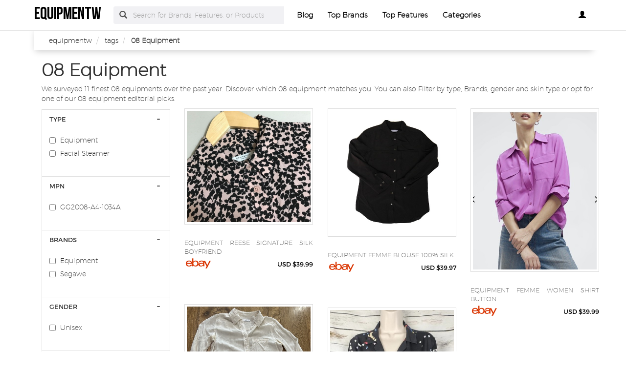

--- FILE ---
content_type: text/html; charset=UTF-8
request_url: https://08.equipmentw.com/
body_size: 13864
content:
<!DOCTYPE html PUBLIC "-//W3C//DTD XHTML+RDFa 1.0//EN" "http://www.w3.org/MarkUp/DTD/xhtml-rdfa-1.dtd">    <html lang="en-US" xml:lang="en-US" xmlns="http://www.w3.org/1999/xhtml">
        <head>
            <title>08 Equipment | equipmentw.com</title>            <meta http-equiv="Content-Type" content="text/html; charset=UTF-8" />
<meta name="description" content="We surveyed 11 finest 2023 08 equipments over the past year. Discover which 08 equipment matches you. Filter by type, Brands, gender and skin type." />
<meta name="keywords" content="08" />
<meta name="p:domain_verify" content="b7eafc98318dfab91292a38837b8e525" />
<meta property="og:site_name" content="equipmentw" />
<meta property="og:title" content="08 Equipment | equipmentw.com" />
<meta property="og:type" content="summary" />
<meta property="og:url" content="https://08.equipmentw.com/" />
<meta property="og:image" content="https://i.ebayimg.com/00/s/MTEwNVgxMjI1/z/8PoAAOSwWLpk6loi/$_57.PNG?set_id=880000500F" />
<meta property="og:description" content="We surveyed 11 finest 2023 08 equipments over the past year. Discover which 08 equipment matches you. Filter by type, Brands, gender and skin type." />
<meta name="twitter:card" content="summary" />
<meta name="twitter:title" content="08 Equipment | equipmentw.com" />
<meta name="twitter:description" content="We surveyed 11 finest 2023 08 equipments over the past year. Discover which 08 equipment matches you. Filter by type, Brands, gender and skin type." />
<meta name="twitter:image" content="https://i.ebayimg.com/00/s/MTEwNVgxMjI1/z/8PoAAOSwWLpk6loi/$_57.PNG?set_id=880000500F" />
<meta name="viewport" content="width=device-width, initial-scale=1.0, maximum-scale=1.0, user-scalable=no" />
<!--[if IE 8]><meta http-equiv="X-UA-Compatible" content="IE=edge" /><![endif]-->
<meta http-equiv="Content-Language" content="en-US" />            <link href="https://08.equipmentw.com/" rel="canonical" />
<link href="https://www.equipmentw.com/css/equipmentw.com.used.css?v=42.1" media="screen" rel="stylesheet" type="text/css" />
<link href="https://www.equipmentw.com/css/equipmentw.com.style.css?v=42.1" media="screen" rel="stylesheet" type="text/css" />                        <noscript>
                <div id="alert-javascript">
                    <span>You must have javascript enabled to use equipmentw.com !</span>
                </div>
            </noscript>
            <script type="text/javascript" src="https://www.equipmentw.com/js/jquery.2.2.3.js"></script>
                                            <!--<script type="text/javascript" src="https://www.equipmentw.com/js/app_angular.js"></script>-->
                    </head>
        <body data-base-path="/">
                        <header>

    <nav class="navbar navbar-default top-navber sticky">

        <div class="container">
            <!-- Brand and toggle get grouped for better mobile display -->
            <div class="navbar-header">
                <button type="button" class="navbar-toggle collapsed" data-toggle="collapse" data-target="#bs-example-navbar-collapse-1" aria-expanded="false">
                    <span class="sr-only">Toggle navigation</span>
                    <span class="icon-bar"></span>
                    <span class="icon-bar"></span>
                    <span class="icon-bar"></span>
                </button>
                <a class="navbar-brand logo" href="https://www.equipmentw.com/" title="equipmentw">
                    <span style="margin: 0;font-size: 35px;line-height: inherit;font-weight: 700;">
                        equipmentw                    </span>
                </a>
            </div>

            <!-- Collect the nav links, forms, and other content for toggling -->
            <div class="collapse navbar-collapse" id="bs-example-navbar-collapse-1">
                <form class="form-horizontal full-search hidden-xs hidden-sm" action="https://www.equipmentw.com/search" onsubmit="return false;">
                    <div class="form-group">
                        <div class="input-group">
                            <span class="input-group-addon btn-search-nav"><span class="glyphicon glyphicon-search search-btn"></span></span>
                            <input type="text" value="" name="search" class="form-control search_terms" placeholder="Search for Brands, Features, or Products">
                            <input type="hidden" id="hidden_search_more_offset" value="0">
                            <input type="hidden" id="hidden_search_more_count" value="20">
                        </div>
                    </div>
                </form>
                <ul class="nav navbar-nav nav-list text-center">
                    
                    <li><a href="https://www.equipmentw.com/blog/">Blog</a></li>

                    <li><a href="https://www.equipmentw.com/brands.html">Top Brands</a></li>

                    <li><a href="https://www.equipmentw.com/tags.html">Top Features</a></li>
                    
                    <li><a href="https://www.equipmentw.com/categories.html">Categories</a></li>
                </ul>
                <ul class="nav navbar-nav navbar-right nav-list nav-list-right text-center">
                    <!--                <li><a href="#">--><!--</a></li>-->
                    <li>
                        <div class="dropdown _equipmentw_comprofile-dropdown">
                            <a class="btn _equipmentw_combtn-myprofile dropdown-toggle" type="button" id="dropdownMenu1" data-toggle="dropdown"
                               aria-haspopup="true" aria-expanded="true">
                                                                    <span class="glyphicon glyphicon-user" aria-hidden="true"></span>
                                                            </a>
                            <ul class="dropdown-menu dropdown-menu-right _equipmentw_comlogin-text" aria-labelledby="dropdownMenu1">
                                                                    <li>
                                        <a rel="nofollow" href="#" class="login" data-target="#login-modal" data-toggle="modal">
                                            <span class="glyphicon glyphicon-log-in" aria-hidden="true"></span> Login                                        </a>
                                    </li>
                                    <li>
                                        <a rel="nofollow" href="#" class="sign-up" data-target="#sign-up-modal" data-toggle="modal">
                                            <span class="glyphicon glyphicon-edit" aria-hidden="true"></span> Sign up                                        </a>
                                    </li>
                                                            </ul>
                        </div>

                    </li>
                </ul>
            </div><!-- /.navbar-collapse -->
            <form class="form-horizontal full-search hidden-lg hidden-md" action="https://www.equipmentw.com/search" onsubmit="return false;">
                <div class="form-group">
                    <div class="input-group">
                        <span class="input-group-addon btn-search-nav"><span class="glyphicon glyphicon-search search-btn"></span></span>
                        <input type="text" value="" name="search" class="form-control search_terms" placeholder="Search for Brands, Features, or Products">
                        <input type="hidden" id="hidden_search_more_offset" value="0">
                        <input type="hidden" id="hidden_search_more_count" value="20">
                    </div>
                </div>
            </form>


        </div>
    </nav>
</header>            <!-- Modal Log in-->
<div class="modal fade" id="login-modal" tabindex="-1" role="dialog" aria-labelledby="login-modal-label">
    <div class="modal-dialog" role="document">
        <div class="modal-content">
            <div class="modal-header">
                <button type="button" class="close" data-dismiss="modal" aria-label="Close"><span aria-hidden="true">&times;</span></button>
                <h4 class="modal-title" id="login-modal-label">LOGIN</h4>
            </div>
            <div class="modal-body">
                <a rel="nofollow" href="#" class="btn-fb">Login with Facebook</a>
            </div>
        </div>
    </div>
</div>
<!-- Modal -->            <!-- Modal Sign up-->
<div class="modal fade" id="sign-up-modal" tabindex="-1" role="dialog" aria-labelledby="sign-up-modal-label">
    <div class="modal-dialog" role="document">
        <div class="modal-content">
            <div class="modal-header">
                <button type="button" class="close" data-dismiss="modal" aria-label="Close"><span aria-hidden="true">&times;</span></button>
                <h4 class="modal-title" id="sign-up-modal-label">SIGN UP</h4>
            </div>
            <div class="modal-body">
                <a rel="nofollow" href="#" class="btn-fb" >Sign up with Facebook</a>
                <button type="button" class="btn btn-default" data-dismiss="modal">CANCEL</button>
            </div>
        </div>
    </div>
</div>
<!-- Modal -->                                        <section >
        <div class="container">
            <div class="container-fluid _equipmentw_combreadcrumb-container">
    <div class="container">
        <div class="row">
            <ol class="breadcrumb" itemscope itemtype="https://schema.org/BreadcrumbList">
                                                        <li itemprop="itemListElement" itemscope itemtype="https://schema.org/ListItem">
                        <meta itemprop="position" content="1" />
                                                    <a href="https://www.equipmentw.com/" itemprop="item">
                                <span itemprop="name">equipmentw</span>
                            </a>
                                            </li>
                                                        <li itemprop="itemListElement" itemscope itemtype="https://schema.org/ListItem">
                        <meta itemprop="position" content="2" />
                                                    <a href="https://www.equipmentw.com/tags.html" itemprop="item">
                                <span itemprop="name">tags</span>
                            </a>
                                            </li>
                                                        <li itemprop="itemListElement" itemscope itemtype="https://schema.org/ListItem">
                        <meta itemprop="position" content="3" />
                                                    <!--                            <span itemprop="item">-->
                            <span itemprop="name">08 Equipment</span>
                            <!--                            </span>-->
                                            </li>
                            </ol>
        </div>
    </div>
</div>            <div class="container">
                                
                
                                    <h1 class="_equipmentw_combig-title">08 Equipment</h1>
    
        <p>
           We surveyed 11 finest 08 equipments over the past year. Discover which 08 equipment matches you. You can also Filter by type, Brands, gender and skin type or opt for one of our 08 equipment editorial picks.        </p>
                    <div class="row boxes-container">
                    <div class="col-xs-12">
    <button class="btn btn-filter-mobile" type="button">
        Show Filters <i class="fa fa-cog filter-icon" aria-hidden="true"></i>
    </button>
</div>

<div class="stamp col-md-3 col-sm-4 col-xs-12">
    <div class="panel-group filter-panel" role="tablist" aria-multiselectable="true">
                                
                                    <div id="selected_filters"></div>
                                                            <div class="panel panel-default panel-box hideable-filter" id="599dcce2998a6b40b1e38e8c6006cb0a">
    <div class="panel-heading" role="tab" id="filter-head-type">
        <h3 class="panel-title filter-title">
            <a rel="nofollow" class="toggle-panel" role="button" href="#filter-list-type">
                TYPE            </a>
        </h3>
    </div>
    <div id="filter-list-type" class="panel-collapse collapse in " role="tabpanel" aria-labelledby="filter-head-type">
        <div class="panel-body">
            <ul class="list-unstyled filter-list" data-name="type">
                                    <li id="599dcce2998a6b40b1e38e8c6006cb0a-d334616758f1c1099a0ae6c443872c8b" class="hideable-filter">
                        <label>
                            <input type="checkbox" data-url-id="d41d8cd98f00b204e9800998ecf8427e"
                                   value="Equipment">
                            <h4>
                                                                    Equipment                                                            </h4>
                        </label>
                    </li>
                                    <li id="599dcce2998a6b40b1e38e8c6006cb0a-ae474b3a3b0e11fa2dc088a03296b7a5" class="hideable-filter">
                        <label>
                            <input type="checkbox" data-url-id="d41d8cd98f00b204e9800998ecf8427e"
                                   value="Facial Steamer">
                            <h4>
                                                                    Facial Steamer                                                            </h4>
                        </label>
                    </li>
                            </ul>
        </div>
    </div>
</div>                    <div class="panel panel-default panel-box hideable-filter" id="b0467247b81665dbd022cea14e3d553e">
    <div class="panel-heading" role="tab" id="filter-head-mpn">
        <h3 class="panel-title filter-title">
            <a rel="nofollow" class="toggle-panel" role="button" href="#filter-list-mpn">
                MPN            </a>
        </h3>
    </div>
    <div id="filter-list-mpn" class="panel-collapse collapse in " role="tabpanel" aria-labelledby="filter-head-mpn">
        <div class="panel-body">
            <ul class="list-unstyled filter-list" data-name="mpn">
                                    <li id="b0467247b81665dbd022cea14e3d553e-9ae413a48a48ef356c9fc9a52882c279" class="hideable-filter">
                        <label>
                            <input type="checkbox" data-url-id="d41d8cd98f00b204e9800998ecf8427e"
                                   value="GG2008-A4-1034A">
                            <h4>
                                                                    GG2008-A4-1034A                                                            </h4>
                        </label>
                    </li>
                            </ul>
        </div>
    </div>
</div>                    <div class="panel panel-default panel-box hideable-filter" id="Brands">
    <div class="panel-heading" role="tab" id="filter-head-Brands">
        <h3 class="panel-title filter-title">
            <a rel="nofollow" class="toggle-panel" role="button" href="#filter-list-Brands">
                BRANDS            </a>
        </h3>
    </div>
    <div id="filter-list-Brands" class="panel-collapse collapse in " role="tabpanel" aria-labelledby="filter-head-Brands">
        <div class="panel-body">
            <ul class="list-unstyled filter-list" data-name="Brands">
                                    <li id="Brands-d334616758f1c1099a0ae6c443872c8b" class="hideable-filter">
                        <label>
                            <input type="checkbox" data-url-id="d41d8cd98f00b204e9800998ecf8427e"
                                   value="Equipment">
                            <h4>
                                                                    Equipment                                                            </h4>
                        </label>
                    </li>
                                    <li id="Brands-5bd041f4ec7a9b7b8099dd46385e92e3" class="hideable-filter">
                        <label>
                            <input type="checkbox" data-url-id="d41d8cd98f00b204e9800998ecf8427e"
                                   value="Segawe">
                            <h4>
                                                                    Segawe                                                            </h4>
                        </label>
                    </li>
                            </ul>
        </div>
    </div>
</div>                    <div class="panel panel-default panel-box hideable-filter" id="cc90f1913b83d255b95be0e0fea6d576">
    <div class="panel-heading" role="tab" id="filter-head-gender">
        <h3 class="panel-title filter-title">
            <a rel="nofollow" class="toggle-panel" role="button" href="#filter-list-gender">
                GENDER            </a>
        </h3>
    </div>
    <div id="filter-list-gender" class="panel-collapse collapse in " role="tabpanel" aria-labelledby="filter-head-gender">
        <div class="panel-body">
            <ul class="list-unstyled filter-list" data-name="gender">
                                    <li id="cc90f1913b83d255b95be0e0fea6d576-63238b15fb3394aefcbbf12f53087f8e" class="hideable-filter">
                        <label>
                            <input type="checkbox" data-url-id="d41d8cd98f00b204e9800998ecf8427e"
                                   value="Unisex">
                            <h4>
                                                                    Unisex                                                            </h4>
                        </label>
                    </li>
                            </ul>
        </div>
    </div>
</div>                    <div class="panel panel-default panel-box hideable-filter" id="ba18ab735be4e6769ae5c83aad2a6d00">
    <div class="panel-heading" role="tab" id="filter-head-feature-keywords">
        <h3 class="panel-title filter-title">
            <a rel="nofollow" class="toggle-panel" role="button" href="#filter-list-feature-keywords">
                FEATURE FEATURES            </a>
        </h3>
    </div>
    <div id="filter-list-feature-keywords" class="panel-collapse collapse in " role="tabpanel" aria-labelledby="filter-head-feature-keywords">
        <div class="panel-body">
            <ul class="list-unstyled filter-list" data-name="feature keywords">
                                    <li id="ba18ab735be4e6769ae5c83aad2a6d00-0253c4a012e0d32bc73b0ad2a2832762" class="hideable-filter">
                        <label>
                            <input type="checkbox" data-url-id="d41d8cd98f00b204e9800998ecf8427e"
                                   value="Salon">
                            <h4>
                                                                    Salon                                                            </h4>
                        </label>
                    </li>
                                    <li id="ba18ab735be4e6769ae5c83aad2a6d00-37c24a3158dc6f1aab7f6398e8cf5f70" class="hideable-filter">
                        <label>
                            <input type="checkbox" data-url-id="d41d8cd98f00b204e9800998ecf8427e"
                                   value="Skin">
                            <h4>
                                                                    Skin                                                            </h4>
                        </label>
                    </li>
                            </ul>
        </div>
    </div>
</div>                    <div class="panel panel-default panel-box hideable-filter" id="d4eb032dd82da92d7ee2e1d708dd729c">
    <div class="panel-heading" role="tab" id="filter-head-skin-type">
        <h3 class="panel-title filter-title">
            <a rel="nofollow" class="toggle-panel" role="button" href="#filter-list-skin-type">
                SKIN TYPE            </a>
        </h3>
    </div>
    <div id="filter-list-skin-type" class="panel-collapse collapse in " role="tabpanel" aria-labelledby="filter-head-skin-type">
        <div class="panel-body">
            <ul class="list-unstyled filter-list" data-name="skin type">
                                    <li id="d4eb032dd82da92d7ee2e1d708dd729c-ba43997c081b9ebb64c8fddc461b60c7" class="hideable-filter">
                        <label>
                            <input type="checkbox" data-url-id="d41d8cd98f00b204e9800998ecf8427e"
                                   value="All Skin Types">
                            <h4>
                                                                    All Skin Types                                                            </h4>
                        </label>
                    </li>
                            </ul>
        </div>
    </div>
</div>                    <div class="panel panel-default panel-box hideable-filter" id="c4ef352f74e502ef5e7bc98e6f4e493d">
    <div class="panel-heading" role="tab" id="filter-head-category">
        <h3 class="panel-title filter-title">
            <a rel="nofollow" class="toggle-panel" role="button" href="#filter-list-category">
                CATEGORY            </a>
        </h3>
    </div>
    <div id="filter-list-category" class="panel-collapse collapse in " role="tabpanel" aria-labelledby="filter-head-category">
        <div class="panel-body">
            <ul class="list-unstyled filter-list" data-name="category">
                                    <li id="c4ef352f74e502ef5e7bc98e6f4e493d-b8c6911c8f6f7a23e342c44b99f6bf0c" class="hideable-filter">
                        <label>
                            <input type="checkbox" data-url-id="d41d8cd98f00b204e9800998ecf8427e"
                                   value="Skin Care">
                            <h4>
                                                                    Skin Care                                                            </h4>
                        </label>
                    </li>
                            </ul>
        </div>
    </div>
</div>                                        <div class="panel panel-default panel-box hideable-filter" id="f7a3d8fc772892980dd2c73796a70113">
    <div class="panel-heading" role="tab" id="filter-head-Prime-Wardrobe">
        <h3 class="panel-title filter-title">
            <a rel="nofollow" class="toggle-panel" role="button" href="#filter-list-Prime-Wardrobe">
                PRIME WARDROBE            </a>
        </h3>
    </div>
    <div id="filter-list-Prime-Wardrobe" class="panel-collapse collapse in " role="tabpanel" aria-labelledby="filter-head-Prime-Wardrobe">
        <div class="panel-body">
            <ul class="list-unstyled filter-list" data-name="Prime Wardrobe">
                                    <li id="f7a3d8fc772892980dd2c73796a70113-d41d8cd98f00b204e9800998ecf8427e" class="hideable-filter">
                        <label>
                            <input type="checkbox" data-url-id="d41d8cd98f00b204e9800998ecf8427e"
                                   value="
                                ">
                            <h4>
                                                                    
                                                                                            </h4>
                        </label>
                    </li>
                            </ul>
        </div>
    </div>
</div>                                        <div class="home_content_side a">
            <strong>equipmentw.com</strong> 
            helps you save money on 
            equipments 
            through price            comparison, coupons, reviews.
            <!--            <p class="fob">From our blog:</p>
            <ul class="bloglist">
            //                        <li>
                            - <a href="//" ></a>
                        </li>
                        //            </ul>    -->
        </div>
    </div>
    </div><!--end of filter div-->
<style>
	.fob{
		margin-top: 11px;
		margin-bottom: 0;
		font-weight:bold;
	}
    .bloglist{
        padding-left: 0px;margin-top: 0px;
    }
    .bloglist li{
        text-overflow: ellipsis;overflow: hidden;white-space: nowrap;
    }
    
</style>                                                                                                                                                                                                        <div class="product-box col-md-3 col-sm-4 col-xs-12" data-id="115899627804"  data-l="https://shop.pricetronic.com/products/equipment-reese-signature-silk-boyfriend-style-blouse-long-115899627804?d=2-pm1ypKIcpT1yoaDzpw0jBPMvCHIkqJyjoJIhqPM0CHIkqJyjoJIhqPgFMJImMFgGnJqhLKE1pzHeH2yfnlgPo3yzpzyyozDeH3E5oTHeDzkiqKAyX0kiozpeH2kyMKMyX1AbnKW0X1AcrzHeGD%3D%3D" data-t="_self">

            <a class="product-url"           href="https://www.equipmentw.com/products/equipment-reese-signature-silk-boyfriend-style-blouse.html" title="Equipment Reese Signature Silk Boyfriend Style Blouse Long Sleeve Shirt Size M" data-add-product-id="true">        <div class="thumbnail">
                <img class="product-image" src="https://i.ebayimg.com/00/s/MTEwNVgxMjI1/z/8PoAAOSwWLpk6loi/$_57.PNG?set_id=880000500F" alt="Reese Signature Silk Boyfriend Style Blouse Long Sleeve Shir" title="Reese Signature Silk"   />
    </div>
            </a>
    
    <div class="container _equipmentw_comsocial-interaction">
        <div class="row">
            <div class="col-sm-12 _equipmentw_comcentered-rat-like-box">
                <div class="rating-box" data-value="0"></div>
                <span class="_equipmentw_comrating-number">
                    (<span>1</span>)</span>
                <span class="like-heart fa fa-star-o fa-lg"></span>
            </div>
        </div>
    </div>

    <div class="caption">
                    <a class="product-url" href="https://www.equipmentw.com/products/equipment-reese-signature-silk-boyfriend-style-blouse.html"
             data-add-product-id="true">                <h3 class="product-titlea" title="Equipment">            Equipment Reese Signature Silk Boyfriend        </h3>
                    </a>
        
        <h4 class="_equipmentw_combrand-name pull-left" style="margin-top: 0px;"><img src="/img/sellers/ebay.png" height="30" alt="eBay"></h4>
        <h4 class="_equipmentw_comprice-number pull-right"
        >
                            <span>USD $39.99</span>
                    </h4>
        <div class="clearfix"></div>
    </div>
</div>
<style>
    h3.product-titlea {
        font-size: 13px;
        text-align: justify;
        text-transform: uppercase;
        margin-bottom: 0;
        line-height: 18px;
    }
</style>                                                                                                                                                                                                <div class="product-box col-md-3 col-sm-4 col-xs-12" data-id="126060105377"  data-l="https://shop.pricetronic.com/products/equipment-femme-blouse-100-silk-womens-sp-long-126060105377?d=2-pm1ypKIcpT1yoaDzpw0jBPMvCHIkqJyjoJIhqPM0CHIkqJyjoJIhqPgTMJ1gMFgPoT91p2HeZGNjWGV1X1AcoTfeI29gMJ4yZwqmX1ZyZxMDX0kiozpeH2kyMKMyX0Wfo3ImMFgPoTSwnj%3D%3D" data-t="_self">

            <a class="product-url"           href="https://www.equipmentw.com/products/equipment-femme-blouse-100-silk-womens-sp.html" title="Equipment Femme Blouse 100% Silk Women's S/P Long Sleeve Blouse Black" data-add-product-id="true">        <div class="thumbnail">
                <img class="product-image" src="https://i.ebayimg.com/00/s/MTYwMFgxNjAw/z/80wAAOSwX1Rk4qRT/$_12.JPG?set_id=880000500F" alt="Femme Blouse 100% Silk Women's S/p Long Sleeve Blouse Black" title="Femme Blouse 100%"   />
    </div>
            </a>
    
    <div class="container _equipmentw_comsocial-interaction">
        <div class="row">
            <div class="col-sm-12 _equipmentw_comcentered-rat-like-box">
                <div class="rating-box" data-value="0"></div>
                <span class="_equipmentw_comrating-number">
                    (<span>1</span>)</span>
                <span class="like-heart fa fa-star-o fa-lg"></span>
            </div>
        </div>
    </div>

    <div class="caption">
                    <a class="product-url" href="https://www.equipmentw.com/products/equipment-femme-blouse-100-silk-womens-sp.html"
             data-add-product-id="true">                <h3 class="product-titlea" title="Equipment">            Equipment Femme Blouse 100% Silk        </h3>
                    </a>
        
        <h4 class="_equipmentw_combrand-name pull-left" style="margin-top: 0px;"><img src="/img/sellers/ebay.png" height="30" alt="eBay"></h4>
        <h4 class="_equipmentw_comprice-number pull-right"
        >
                            <span>USD $39.97</span>
                    </h4>
        <div class="clearfix"></div>
    </div>
</div>
<style>
    h3.product-titlea {
        font-size: 13px;
        text-align: justify;
        text-transform: uppercase;
        margin-bottom: 0;
        line-height: 18px;
    }
</style>                                                                                                                                                                                                                                                            <div class="product-box col-md-3 col-sm-4 col-xs-12" data-id="225739829827"  data-l="https://shop.pricetronic.com/products/equipment-femme-women-shirt-button-down-100--225739829827?d=2-pm1ypKIcpT1yoaDzpw0jBPMvCHIkqJyjoJIhqPM0CHIkqJyjoJIhqPgTMJ1gMFgKo21yovgGnTylqPgPqKE0o24eET93ovfkZQNeWGV1X1AcoTfeGJSaMJ50LFgGnKcyX00%3D" data-t="_self">

            <a class="product-url"           href="https://www.equipmentw.com/products/equipment-femme-women-shirt-button-down-100.html" title="Equipment Femme Women Shirt Button Down 100 % Silk Magenta Size M" data-add-product-id="true">        <div class="thumbnail">
                <img class="product-image" src="https://i.ebayimg.com/00/s/ODU0WDY2Mg==/z/HuQAAOSwThxk5SaK/$_12.JPG?set_id=880000500F" alt="Femme Women Shirt Button Down 100 % Silk Magenta Size M" title="Femme Women Shirt"   />
    </div>
            </a>
    
    <div class="container _equipmentw_comsocial-interaction">
        <div class="row">
            <div class="col-sm-12 _equipmentw_comcentered-rat-like-box">
                <div class="rating-box" data-value="0"></div>
                <span class="_equipmentw_comrating-number">
                    (<span>1</span>)</span>
                <span class="like-heart fa fa-star-o fa-lg"></span>
            </div>
        </div>
    </div>

    <div class="caption">
                    <a class="product-url" href="https://www.equipmentw.com/products/equipment-femme-women-shirt-button-down-100.html"
             data-add-product-id="true">                <h3 class="product-titlea" title="Equipment">            Equipment Femme Women Shirt Button        </h3>
                    </a>
        
        <h4 class="_equipmentw_combrand-name pull-left" style="margin-top: 0px;"><img src="/img/sellers/ebay.png" height="30" alt="eBay"></h4>
        <h4 class="_equipmentw_comprice-number pull-right"
        >
                            <span>USD $39.99</span>
                    </h4>
        <div class="clearfix"></div>
    </div>
</div>
<style>
    h3.product-titlea {
        font-size: 13px;
        text-align: justify;
        text-transform: uppercase;
        margin-bottom: 0;
        line-height: 18px;
    }
</style>                                                                                                                                                                                                <div class="product-box col-md-3 col-sm-4 col-xs-12" data-id="235149337529"  data-l="https://shop.pricetronic.com/products/equipment-femme-100-silk-button-up-shirt-cream-235149337529?d=2-pm1ypKIcpT1yoaDzpw0jBPMvCHMyoJ1yWaD9EKS1nKOgMJ50X0MyoJ1yXmRjZPHlAFgGnJkeX0W1qUEiovgIpPgGnTylqPHlDlgQpzIuoFHlDlgGnKcyX1uG" data-t="_self">

            <a class="product-url"           href="https://www.equipmentw.com/products/equipment-femme-100-silk-button-up-shirt.html" title="Equipment Femme 100% Silk Button Up Shirt, Cream, Size XS" data-add-product-id="true">        <div class="thumbnail">
                <img class="product-image" src="https://i.ebayimg.com/00/s/MTYwMFgxNjAw/z/4YUAAOSwAwRk5Kfp/$_12.JPG?set_id=880000500F" alt="Femme 100% Silk Button Up Shirt, Cream, Size Xs" title="Femme 100% Silk"   />
    </div>
            </a>
    
    <div class="container _equipmentw_comsocial-interaction">
        <div class="row">
            <div class="col-sm-12 _equipmentw_comcentered-rat-like-box">
                <div class="rating-box" data-value="0"></div>
                <span class="_equipmentw_comrating-number">
                    (<span>1</span>)</span>
                <span class="like-heart fa fa-star-o fa-lg"></span>
            </div>
        </div>
    </div>

    <div class="caption">
                    <a class="product-url" href="https://www.equipmentw.com/products/equipment-femme-100-silk-button-up-shirt.html"
             data-add-product-id="true">                <h3 class="product-titlea" title="Equipment">            Equipment Femme 100% Silk Button        </h3>
                    </a>
        
        <h4 class="_equipmentw_combrand-name pull-left" style="margin-top: 0px;"><img src="/img/sellers/ebay.png" height="30" alt="eBay"></h4>
        <h4 class="_equipmentw_comprice-number pull-right"
        >
                            <span>USD $9.99</span>
                    </h4>
        <div class="clearfix"></div>
    </div>
</div>
<style>
    h3.product-titlea {
        font-size: 13px;
        text-align: justify;
        text-transform: uppercase;
        margin-bottom: 0;
        line-height: 18px;
    }
</style>                                                                                                                                                                                                <div class="product-box col-md-3 col-sm-4 col-xs-12" data-id="285448188473"  data-l="https://shop.pricetronic.com/products/equipment-femme-blouse-top-l-heart-print-button-285448188473?d=2-pm1ypKIcpT1yoaDzpw0jBPMvCHIkqJyjoJIhqPM0CHIkqJyjoJIhqPgTMJ1gMFgPoT91p2HeIT9jX0jeFTIupaDeHUWcoaDeDaI0qT9hX0Mlo250X0WfLJAe" data-t="_self">

            <a class="product-url"           href="https://www.equipmentw.com/products/equipment-femme-blouse-top-l-heart-print.html" title="Equipment Femme Blouse Top L Heart Print Button Front Black" data-add-product-id="true">        <div class="thumbnail">
                <img class="product-image" src="https://i.ebayimg.com/00/s/MTU3M1gxMDc0/z/cJUAAOSwIW1k6obT/$_12.JPG?set_id=880000500F" alt="Femme Blouse Top L Heart Print Button Front Black" title="Femme Blouse Top"   />
    </div>
            </a>
    
    <div class="container _equipmentw_comsocial-interaction">
        <div class="row">
            <div class="col-sm-12 _equipmentw_comcentered-rat-like-box">
                <div class="rating-box" data-value="0"></div>
                <span class="_equipmentw_comrating-number">
                    (<span>1</span>)</span>
                <span class="like-heart fa fa-star-o fa-lg"></span>
            </div>
        </div>
    </div>

    <div class="caption">
                    <a class="product-url" href="https://www.equipmentw.com/products/equipment-femme-blouse-top-l-heart-print.html"
             data-add-product-id="true">                <h3 class="product-titlea" title="Equipment">            Equipment Femme Blouse Top L        </h3>
                    </a>
        
        <h4 class="_equipmentw_combrand-name pull-left" style="margin-top: 0px;"><img src="/img/sellers/ebay.png" height="30" alt="eBay"></h4>
        <h4 class="_equipmentw_comprice-number pull-right"
        >
                            <span>USD $39.99</span>
                    </h4>
        <div class="clearfix"></div>
    </div>
</div>
<style>
    h3.product-titlea {
        font-size: 13px;
        text-align: justify;
        text-transform: uppercase;
        margin-bottom: 0;
        line-height: 18px;
    }
</style>                                                                                                                                                                                                <div class="product-box col-md-3 col-sm-4 col-xs-12" data-id="325778862187"  data-l="https://shop.pricetronic.com/products/equipment-femme-designer-100-silk-button-up-blouse-325778862187?d=2-pm1ypKIcpT1yoaDzpw0jBPMvCHIkqJyjoJIhqPM0CHIEIHyDGHIBIPgTMJ1gMFgRMKAcM25ypvfkZQNyZwHeH2yfnlgPqKE0o24eIKNeDzkiqKAyX1EipPgGnTylqPgKo21yovHlA3ZeHlgDqKWjoTH%3D" data-t="_self">

            <a class="product-url"           href="https://www.equipmentw.com/products/equipment-femme-designer-100-silk-button-up.html" title="EQUIPMENT Femme Designer 100% Silk Button Up Blouse Top Shirt Women's S Purple" data-add-product-id="true">        <div class="thumbnail">
                <img class="product-image" src="https://i.ebayimg.com/00/s/MTM2MFgxMDI0/z/TdMAAOSw-RBk3rot/$_12.PNG?set_id=880000500F" alt="Femme Designer 100% Silk Button Up Blouse Top Shirt Women's " title="Femme Designer 100%"   />
    </div>
            </a>
    
    <div class="container _equipmentw_comsocial-interaction">
        <div class="row">
            <div class="col-sm-12 _equipmentw_comcentered-rat-like-box">
                <div class="rating-box" data-value="0"></div>
                <span class="_equipmentw_comrating-number">
                    (<span>1</span>)</span>
                <span class="like-heart fa fa-star-o fa-lg"></span>
            </div>
        </div>
    </div>

    <div class="caption">
                    <a class="product-url" href="https://www.equipmentw.com/products/equipment-femme-designer-100-silk-button-up.html"
             data-add-product-id="true">                <h3 class="product-titlea" title="Equipment">            EQUIPMENT Femme Designer 100% Silk        </h3>
                    </a>
        
        <h4 class="_equipmentw_combrand-name pull-left" style="margin-top: 0px;"><img src="/img/sellers/ebay.png" height="30" alt="eBay"></h4>
        <h4 class="_equipmentw_comprice-number pull-right"
        >
                            <span>USD $35.00</span>
                    </h4>
        <div class="clearfix"></div>
    </div>
</div>
<style>
    h3.product-titlea {
        font-size: 13px;
        text-align: justify;
        text-transform: uppercase;
        margin-bottom: 0;
        line-height: 18px;
    }
</style>                                                                                                                                                                                                <div class="product-box col-md-3 col-sm-4 col-xs-12" data-id="325783792804"  data-l="https://shop.pricetronic.com/products/equipment-femme-light-blue-100-silk-essential-blouse-325783792804?d=2-pm1ypKIcpT1yoaDzpw0jBPMvCHIkqJyjoJIhqPM0CHIkqJyjoJIhqPgTMJ1gMFgZnJqbqPgPoUIyXmRjZPHlAFgGnJkeX0Imp2IhqTyuoPgPoT91p2HeGT9hMlgGoTIyqzHeH2y6MFgZLKWaMD%3D%3D" data-t="_self">

            <a class="product-url"           href="https://www.equipmentw.com/products/equipment-femme-light-blue-100-silk-essential.html" title="Equipment Femme Light Blue 100% Silk Essential Blouse Long Sleeve Size Large" data-add-product-id="true">        <div class="thumbnail">
                <img class="product-image" src="https://i.ebayimg.com/00/s/MTE2N1g4MDQ=/z/-QEAAOSwWqVk5LTj/$_57.PNG?set_id=880000500F" alt="Femme Light Blue 100% Silk Essential Blouse Long Sleeve Size" title="Femme Light Blue"   />
    </div>
            </a>
    
    <div class="container _equipmentw_comsocial-interaction">
        <div class="row">
            <div class="col-sm-12 _equipmentw_comcentered-rat-like-box">
                <div class="rating-box" data-value="0"></div>
                <span class="_equipmentw_comrating-number">
                    (<span>1</span>)</span>
                <span class="like-heart fa fa-star-o fa-lg"></span>
            </div>
        </div>
    </div>

    <div class="caption">
                    <a class="product-url" href="https://www.equipmentw.com/products/equipment-femme-light-blue-100-silk-essential.html"
             data-add-product-id="true">                <h3 class="product-titlea" title="Equipment">            Equipment Femme Light Blue 100%        </h3>
                    </a>
        
        <h4 class="_equipmentw_combrand-name pull-left" style="margin-top: 0px;"><img src="/img/sellers/ebay.png" height="30" alt="eBay"></h4>
        <h4 class="_equipmentw_comprice-number pull-right"
        >
                            <span>USD $49.50</span>
                    </h4>
        <div class="clearfix"></div>
    </div>
</div>
<style>
    h3.product-titlea {
        font-size: 13px;
        text-align: justify;
        text-transform: uppercase;
        margin-bottom: 0;
        line-height: 18px;
    }
</style>                                                                                                                                                                                                <div class="product-box col-md-3 col-sm-4 col-xs-12" data-id="364321388435"  data-l="https://shop.pricetronic.com/products/equipment-womens-classic-fit-signature-silk-buttondown-top-364321388435?d=2-pm1ypKIcpT1yoaDzpw0jBPMvCHIkqJyjoJIhqPM0CHIkqJyjoJIhqPgKo21yovHlA3ZeD2kup3AcLlgTnKDeH2yaozS0qKWyX1AcoTfeDaI0qT9hYHEiq24eIT9j" data-t="_self">

            <a class="product-url"           href="https://www.equipmentw.com/products/equipment-womens-classic-fit-signature-silk-button-down.html" title="Equipment Women's Classic Fit Signature Silk Button-Down Top" data-add-product-id="true">        <div class="thumbnail">
                <img class="product-image" src="https://i.ebayimg.com/00/s/MTUxMlgxNTEy/z/cRYAAOSwRzBk2nLd/$_1.JPG?set_id=880000500F" alt="Women's Classic Fit Signature Silk Button-down Top" title="Women's Classic Fit"   />
    </div>
            </a>
    
    <div class="container _equipmentw_comsocial-interaction">
        <div class="row">
            <div class="col-sm-12 _equipmentw_comcentered-rat-like-box">
                <div class="rating-box" data-value="0"></div>
                <span class="_equipmentw_comrating-number">
                    (<span>1</span>)</span>
                <span class="like-heart fa fa-star-o fa-lg"></span>
            </div>
        </div>
    </div>

    <div class="caption">
                    <a class="product-url" href="https://www.equipmentw.com/products/equipment-womens-classic-fit-signature-silk-button-down.html"
             data-add-product-id="true">                <h3 class="product-titlea" title="Equipment">            Equipment Women's Classic Fit Signature        </h3>
                    </a>
        
        <h4 class="_equipmentw_combrand-name pull-left" style="margin-top: 0px;"><img src="/img/sellers/ebay.png" height="30" alt="eBay"></h4>
        <h4 class="_equipmentw_comprice-number pull-right"
        >
                            <span>USD $35.93</span>
                    </h4>
        <div class="clearfix"></div>
    </div>
</div>
<style>
    h3.product-titlea {
        font-size: 13px;
        text-align: justify;
        text-transform: uppercase;
        margin-bottom: 0;
        line-height: 18px;
    }
</style>                                                                                                                                                                                                <div class="product-box col-md-3 col-sm-4 col-xs-12" data-id="386023796432"  data-l="https://shop.pricetronic.com/products/equipment-femme-womens-silk-button-down-blouse-black-386023796432?d=2-pm1ypKIcpT1yoaDzpw0jBPMvCHIkqJyjoJIhqPgTMJ1gMFM0CHIkqJyjoJIhqPgTMJ1gMFgKo21yoaZeH2yfnlgPqKE0o24eET93ovgPoT91p2HeDzkuL2feH2y6MFgZLKWaMD%3D%3D" data-t="_self">

            <a class="product-url"           href="https://www.equipmentw.com/products/equipment-femme-womens-silk-button-down-blouse.html" title="Equipment Femme Womens Silk Button Down Blouse Black Size Large" data-add-product-id="true">        <div class="thumbnail">
                <img class="product-image" src="https://i.ebayimg.com/00/s/MTI1OVg4Mzk=/z/X4wAAOSwYBVk5f2b/$_1.JPG?set_id=880000500F" alt="Femme Womens Silk Button Down Blouse Black Size Large" title="Femme Womens Silk"   />
    </div>
            </a>
    
    <div class="container _equipmentw_comsocial-interaction">
        <div class="row">
            <div class="col-sm-12 _equipmentw_comcentered-rat-like-box">
                <div class="rating-box" data-value="0"></div>
                <span class="_equipmentw_comrating-number">
                    (<span>1</span>)</span>
                <span class="like-heart fa fa-star-o fa-lg"></span>
            </div>
        </div>
    </div>

    <div class="caption">
                    <a class="product-url" href="https://www.equipmentw.com/products/equipment-femme-womens-silk-button-down-blouse.html"
             data-add-product-id="true">                <h3 class="product-titlea" title="Equipment">            Equipment Femme Womens Silk Button        </h3>
                    </a>
        
        <h4 class="_equipmentw_combrand-name pull-left" style="margin-top: 0px;"><img src="/img/sellers/ebay.png" height="30" alt="eBay"></h4>
        <h4 class="_equipmentw_comprice-number pull-right"
        >
                            <span>USD $51.59</span>
                    </h4>
        <div class="clearfix"></div>
    </div>
</div>
<style>
    h3.product-titlea {
        font-size: 13px;
        text-align: justify;
        text-transform: uppercase;
        margin-bottom: 0;
        line-height: 18px;
    }
</style>                                                                                                                                                                                                <div class="product-box col-md-3 col-sm-4 col-xs-12" data-id="404346263805"  data-l="https://shop.pricetronic.com/products/equipment-butterfly-print-silk-shirt-404346263805?d=2-pm1ypKIcpT1yoaDzpw0jBPMvCJIkqJyjoJIhqPgzMJ1gMFM0CHIkqJyjoJIhqPgPqKE0MKWzoUxeHUWcoaDeH2yfnlgGnTylqN%3D%3D" data-t="_self">

            <a class="product-url"           href="https://www.equipmentw.com/products/equipment-butterfly-print-silk-shirt.html" title="Equipment Butterfly Print Silk Shirt" data-add-product-id="true">        <div class="thumbnail">
                <img class="product-image" src="https://i.ebayimg.com/00/s/MTYwMFgxMjAw/z/-Q0AAOSwIZBkiLpw/$_12.JPG?set_id=880000500F" alt="Butterfly Print Silk Shirt" title="Butterfly Print Silk"   />
    </div>
            </a>
    
    <div class="container _equipmentw_comsocial-interaction">
        <div class="row">
            <div class="col-sm-12 _equipmentw_comcentered-rat-like-box">
                <div class="rating-box" data-value="0"></div>
                <span class="_equipmentw_comrating-number">
                    (<span>1</span>)</span>
                <span class="like-heart fa fa-star-o fa-lg"></span>
            </div>
        </div>
    </div>

    <div class="caption">
                    <a class="product-url" href="https://www.equipmentw.com/products/equipment-butterfly-print-silk-shirt.html"
             data-add-product-id="true">                <h3 class="product-titlea" title="Equipment">            Equipment Butterfly Print Silk Shirt        </h3>
                    </a>
        
        <h4 class="_equipmentw_combrand-name pull-left" style="margin-top: 0px;"><img src="/img/sellers/ebay.png" height="30" alt="eBay"></h4>
        <h4 class="_equipmentw_comprice-number pull-right"
        >
                            <span>USD $40.00</span>
                    </h4>
        <div class="clearfix"></div>
    </div>
</div>
<style>
    h3.product-titlea {
        font-size: 13px;
        text-align: justify;
        text-transform: uppercase;
        margin-bottom: 0;
        line-height: 18px;
    }
</style>                                                                                                                                                                                                <div class="product-box col-md-3 col-sm-4 col-xs-12" data-id="1005005372281177"  data-l="https://shop.pricetronic.com/products/arm-wrestling-training-belt-table-pulley-system-adjustable?d=2-pm1ypKIcpT1yoaDzpw0jBPMvCFM0CHSloFgKpzImqTkcozpeIUWunJ5cozpeDzIfqPgHLJWfMFgDqJkfMKxeH3ymqTIgX0SxnaImqTSvoTHeE3ygX0AuLzkyX0McozqypvgTo3WyLKWgX0I4MKWwnKAypvgVo21yX0McqT5yp3ZeEKS1nKOgMJ50" data-t="_self">

            <a class="product-url"           href="https://www.equipmentw.com/products/arm-wrestling-training-belt-table-pulley-system.html?s=267" title="Arm Wrestling Training Belt Table Pulley System Adjustable Gym Cable Finger Forearm Exerciser Home Fitness Equipment" data-add-product-id="true">        <div class="thumbnail">
                <img class="product-image" src="https://ae04.alicdn.com/kf/S391f1a039b0f4f3481356f0749601addP.jpg" alt="Arm Wrestling Training Belt Table Pulley System Adjustable G" title="Arm Wrestling Training Belt Table Pulley System Adjustable Gym Cable Finger Forearm Exerciser Home Fitness Equipment"   />
    </div>
            </a>
    
    <div class="container _equipmentw_comsocial-interaction">
        <div class="row">
            <div class="col-sm-12 _equipmentw_comcentered-rat-like-box">
                <div class="rating-box" data-value="0"></div>
                <span class="_equipmentw_comrating-number">
                    (<span>1</span>)</span>
                <span class="like-heart fa fa-star-o fa-lg"></span>
            </div>
        </div>
    </div>

    <div class="caption">
                    <a class="product-url" href="https://www.equipmentw.com/products/arm-wrestling-training-belt-table-pulley-system.html?s=267"
             data-add-product-id="true">                <h3 class="product-titlea" title="Arm Wrestling Training Belt Table Pulley System Adjustable Gym Cable Finger Forearm Exerciser Home Fitness Equipment">            Arm Wrestling Training Belt Table        </h3>
                    </a>
        
        <h4 class="_equipmentw_combrand-name pull-left" style="margin-top: 0px;"><img src="/img/sellers/ebay.png" height="30" alt="eBay"></h4>
        <h4 class="_equipmentw_comprice-number pull-right"
        >
                            <span>USD $18.86</span>
                    </h4>
        <div class="clearfix"></div>
    </div>
</div>
<style>
    h3.product-titlea {
        font-size: 13px;
        text-align: justify;
        text-transform: uppercase;
        margin-bottom: 0;
        line-height: 18px;
    }
</style>                                                                                                                                                                                                <div class="product-box col-md-3 col-sm-4 col-xs-12" data-id="1005004149219831"  data-l="https://shop.pricetronic.com/products/1-pair-high-quality-forearm-fulcrum-fin-corrective?d=[base64]" data-t="_self">

            <a class="product-url"           href="https://www.equipmentw.com/products/1-pair-high-quality-forearm-fulcrum-fin.html?s=267" title="1 Pair High Quality Forearm Fulcrum Fin Corrective Freestyle Arm 8 Word Teaching High Elbow Swim Webbed Glove Swimming Equipment" data-add-product-id="true">        <div class="thumbnail">
                <img class="product-image" src="https://ae04.alicdn.com/kf/Sefcca7686e554f0ebc61472570e266c7m.jpg" alt="1 Pair High Quality Forearm Fulcrum Fin Corrective Freestyle" title="1 Pair High Quality Forearm Fulcrum Fin Corrective Freestyle Arm 8 Word Teaching High Elbow Swim Webbed Glove Swimming Equipment"   />
    </div>
            </a>
    
    <div class="container _equipmentw_comsocial-interaction">
        <div class="row">
            <div class="col-sm-12 _equipmentw_comcentered-rat-like-box">
                <div class="rating-box" data-value="0"></div>
                <span class="_equipmentw_comrating-number">
                    (<span>1</span>)</span>
                <span class="like-heart fa fa-star-o fa-lg"></span>
            </div>
        </div>
    </div>

    <div class="caption">
                    <a class="product-url" href="https://www.equipmentw.com/products/1-pair-high-quality-forearm-fulcrum-fin.html?s=267"
             data-add-product-id="true">                <h3 class="product-titlea" title="1 Pair High Quality Forearm Fulcrum Fin Corrective Freestyle Arm 8 Word Teaching High Elbow Swim Webbed Glove Swimming Equipment">            1 Pair High Quality Forearm        </h3>
                    </a>
        
        <h4 class="_equipmentw_combrand-name pull-left" style="margin-top: 0px;"><img src="/img/sellers/ebay.png" height="30" alt="eBay"></h4>
        <h4 class="_equipmentw_comprice-number pull-right"
        >
                            <span>USD $14.82</span>
                    </h4>
        <div class="clearfix"></div>
    </div>
</div>
<style>
    h3.product-titlea {
        font-size: 13px;
        text-align: justify;
        text-transform: uppercase;
        margin-bottom: 0;
        line-height: 18px;
    }
</style>                                                                                                                                                                                                <div class="product-box col-md-3 col-sm-4 col-xs-12" data-id="1005005050724434"  data-l="https://shop.pricetronic.com/products/kung-fu-practical-arts-products-martial-arts-show?d=[base64]%3D%3D" data-t="_self">

            <a class="product-url"           href="https://www.equipmentw.com/products/kung-fu-practical-arts-products-martial-arts.html?s=267" title="Kung Fu Practical Arts Products Martial Arts Show Equipment Training Nunchucks Jeet Kune Do Sponge Nunchucks Wing Chun Shaolin" data-add-product-id="true">        <div class="thumbnail">
                <img class="product-image" src="https://ae04.alicdn.com/kf/S52ed2f7b8fda44629e8d2741a5bdf553J.jpg" alt="Training Nunchucks Jeet Kune Do Sponge Nunchucks Wing Chun S" title="Training Nunchucks Jeet"   />
    </div>
            </a>
    
    <div class="container _equipmentw_comsocial-interaction">
        <div class="row">
            <div class="col-sm-12 _equipmentw_comcentered-rat-like-box">
                <div class="rating-box" data-value="0"></div>
                <span class="_equipmentw_comrating-number">
                    (<span>1</span>)</span>
                <span class="like-heart fa fa-star-o fa-lg"></span>
            </div>
        </div>
    </div>

    <div class="caption">
                    <a class="product-url" href="https://www.equipmentw.com/products/kung-fu-practical-arts-products-martial-arts.html?s=267"
             data-add-product-id="true">                <h3 class="product-titlea" title="Kung Fu Practical Arts Products Martial Arts Show  Equipment">            Kung Fu Practical Arts Products        </h3>
                    </a>
        
        <h4 class="_equipmentw_combrand-name pull-left" style="margin-top: 0px;"><img src="/img/sellers/ebay.png" height="30" alt="eBay"></h4>
        <h4 class="_equipmentw_comprice-number pull-right"
        >
                            <span>USD $4.26</span>
                    </h4>
        <div class="clearfix"></div>
    </div>
</div>
<style>
    h3.product-titlea {
        font-size: 13px;
        text-align: justify;
        text-transform: uppercase;
        margin-bottom: 0;
        line-height: 18px;
    }
</style>                                                                                                                                                                                                <div class="product-box col-md-3 col-sm-4 col-xs-12" data-id="1005001392692233"  data-l="https://shop.pricetronic.com/products/leicozic-dual-31-bands-equaliser-digital-equalizador-de?d=[base64]" data-t="_self">

            <a class="product-url"           href="https://www.equipmentw.com/products/leicozic-dual-31-bands-equaliser-digital-equalizador.html?s=267" title="Leicozic Dual 31 Bands Equaliser Digital Equalizador De Audio Equalizers A3 Profesional Sound System Stage &amp; Karaoke Equipment" data-add-product-id="true">        <div class="thumbnail">
                <img class="product-image" src="https://ae04.alicdn.com/kf/Hb2027bdd6d7746a892ce574e1952895a2.jpg" alt="Leicozic Dual 31 Bands Equaliser Digital Equalizador De Audi" title="Leicozic Dual 31 Bands Equaliser Digital Equalizador De Audio Equalizers A3 Profesional Sound System Stage &amp; Karaoke Equipment"   />
    </div>
            </a>
    
    <div class="container _equipmentw_comsocial-interaction">
        <div class="row">
            <div class="col-sm-12 _equipmentw_comcentered-rat-like-box">
                <div class="rating-box" data-value="0"></div>
                <span class="_equipmentw_comrating-number">
                    (<span>1</span>)</span>
                <span class="like-heart fa fa-star-o fa-lg"></span>
            </div>
        </div>
    </div>

    <div class="caption">
                    <a class="product-url" href="https://www.equipmentw.com/products/leicozic-dual-31-bands-equaliser-digital-equalizador.html?s=267"
             data-add-product-id="true">                <h3 class="product-titlea" title="Leicozic Dual 31 Bands Equaliser Digital Equalizador De Audio Equalizers A3 Profesional Sound System Stage &amp; Karaoke Equipment">            Leicozic Dual 31 Bands Equaliser        </h3>
                    </a>
        
        <h4 class="_equipmentw_combrand-name pull-left" style="margin-top: 0px;"><img src="/img/sellers/ebay.png" height="30" alt="eBay"></h4>
        <h4 class="_equipmentw_comprice-number pull-right"
        >
                            <span>USD $120.00</span>
                    </h4>
        <div class="clearfix"></div>
    </div>
</div>
<style>
    h3.product-titlea {
        font-size: 13px;
        text-align: justify;
        text-transform: uppercase;
        margin-bottom: 0;
        line-height: 18px;
    }
</style>                                                                                                                                                                                                <div class="product-box col-md-3 col-sm-4 col-xs-12" data-id="1005005734364423"  data-l="https://shop.pricetronic.com/products/yoga-elastic-bands-bodybuilding-resistance-bands-set-crossfit?d=[base64]" data-t="_self">

            <a class="product-url"           href="https://www.equipmentw.com/products/yoga-elastic-bands-bodybuilding-resistance-bands-set.html?s=267" title="Yoga Elastic Bands Bodybuilding Resistance Bands Set Crossfit Pilates Exercise Training Workout Fitness Bands Home Gym Equipment" data-add-product-id="true">        <div class="thumbnail">
                <img class="product-image" src="https://ae04.alicdn.com/kf/S1bfaf5bf46de4c7eab127dffbc759bc0K.jpg" alt="Yoga Elastic Bands Bodybuilding Resistance Bands Set Crossfi" title="Yoga Elastic Bands Bodybuilding Resistance Bands Set Crossfit Pilates Exercise Training Workout Fitness Bands Home Gym Equipment"   />
    </div>
            </a>
    
    <div class="container _equipmentw_comsocial-interaction">
        <div class="row">
            <div class="col-sm-12 _equipmentw_comcentered-rat-like-box">
                <div class="rating-box" data-value="0"></div>
                <span class="_equipmentw_comrating-number">
                    (<span>1</span>)</span>
                <span class="like-heart fa fa-star-o fa-lg"></span>
            </div>
        </div>
    </div>

    <div class="caption">
                    <a class="product-url" href="https://www.equipmentw.com/products/yoga-elastic-bands-bodybuilding-resistance-bands-set.html?s=267"
             data-add-product-id="true">                <h3 class="product-titlea" title="Yoga Elastic Bands Bodybuilding Resistance Bands Set Crossfit Pilates Exercise Training Workout Fitness Bands Home Gym Equipment">            Yoga Elastic Bands Bodybuilding Resistance        </h3>
                    </a>
        
        <h4 class="_equipmentw_combrand-name pull-left" style="margin-top: 0px;"><img src="/img/sellers/ebay.png" height="30" alt="eBay"></h4>
        <h4 class="_equipmentw_comprice-number pull-right"
        >
                            <span>USD $0.37</span>
                    </h4>
        <div class="clearfix"></div>
    </div>
</div>
<style>
    h3.product-titlea {
        font-size: 13px;
        text-align: justify;
        text-transform: uppercase;
        margin-bottom: 0;
        line-height: 18px;
    }
</style>                                                                                                                                                                                                <div class="product-box col-md-3 col-sm-4 col-xs-12" data-id="10000423787784"  data-l="https://shop.pricetronic.com/products/soezmm-spike-trainervolleyball-training-equipment-aidbuilt-serving-spiking?d=2-pm1ypKIcpT1yoaDzpw0jBPMvCFM0CIACEIcgoFgGpTyeMFgHpzScozIlWGWQIz9foTI5LzSfoPgHpzScozyhMlgSpKIcpT1yoaDeDHyRYF1PqJyfqPgGMKW2nJ5aX1AjnJgcozpeH2gcoTjeEzSmqPg3nKEbX0ReDzyaX1S1MKA0nJ9hGJSlnlgGHSD1ZQN1" data-t="_self">

            <a class="product-url"           href="https://www.equipmentw.com/products/soezmm-spike-trainervolleyball-training-equipment-aid-built-serving.html?s=267" title="SOEZmm Spike Trainer,Volleyball Training Equipment AID--Built Serving Spiking Skill Fast with A Big QuestionMark SPT5005" data-add-product-id="true">        <div class="thumbnail">
                <img class="product-image" src="https://ae04.alicdn.com/kf/Hf40b1763244b4e0ba10fcdb514f4d2f3m.jpg" alt="Aid--built Serving Spiking Skill Fast With A Big Questionmar" title="Serving Spiking Skill"   />
    </div>
            </a>
    
    <div class="container _equipmentw_comsocial-interaction">
        <div class="row">
            <div class="col-sm-12 _equipmentw_comcentered-rat-like-box">
                <div class="rating-box" data-value="0"></div>
                <span class="_equipmentw_comrating-number">
                    (<span>1</span>)</span>
                <span class="like-heart fa fa-star-o fa-lg"></span>
            </div>
        </div>
    </div>

    <div class="caption">
                    <a class="product-url" href="https://www.equipmentw.com/products/soezmm-spike-trainervolleyball-training-equipment-aid-built-serving.html?s=267"
             data-add-product-id="true">                <h3 class="product-titlea" title="Soezmm Spike Trainer,volleyball Training  Equipment">            SOEZmm Spike Trainer,Volleyball Training Equipment        </h3>
                    </a>
        
        <h4 class="_equipmentw_combrand-name pull-left" style="margin-top: 0px;"><img src="/img/sellers/ebay.png" height="30" alt="eBay"></h4>
        <h4 class="_equipmentw_comprice-number pull-right"
        >
                            <span>USD $44.28</span>
                    </h4>
        <div class="clearfix"></div>
    </div>
</div>
<style>
    h3.product-titlea {
        font-size: 13px;
        text-align: justify;
        text-transform: uppercase;
        margin-bottom: 0;
        line-height: 18px;
    }
</style>                                                                                                                                                                                                <div class="product-box col-md-3 col-sm-4 col-xs-12" data-id="1005005091077758"  data-l="https://shop.pricetronic.com/products/scuba-diving-surface-marker-buoy-visibility-safety-smb?d=2-pm1ypKIcpT1yoaDzpw0jBPMvCFM0CIAwqJWuX0EcqzyhMlgGqKWzLJAyX01upzgypvgPqJ95X1Mcp2yvnJkcqUxeH2SzMKE5X1AADvg3nKEbX1MuoUMyX1WyMzkyL3EcqzHeITSjMFgToT9uqTyhMlgKLKEypvgGpT9lqUZeEKS1nKOgMJ50" data-t="_self">

            <a class="product-url"           href="https://www.equipmentw.com/products/scuba-diving-surface-marker-buoy-visibility-safety.html?s=267" title="Scuba Diving Surface Marker Buoy Visibility Safety SMB with Valve Reflective Tape Floating Water Sports Equipment" data-add-product-id="true">        <div class="thumbnail">
                <img class="product-image" src="https://ae04.alicdn.com/kf/Sc0a8b099d6624468b1af53ebeb8bfeebz.jpg" alt="Scuba Diving Surface Marker Buoy Visibility Safety SMB with " title="Scuba Diving Surface Marker Buoy Visibility Safety SMB with Valve Reflective Tape Floating Water Sports Equipment"   />
    </div>
            </a>
    
    <div class="container _equipmentw_comsocial-interaction">
        <div class="row">
            <div class="col-sm-12 _equipmentw_comcentered-rat-like-box">
                <div class="rating-box" data-value="0"></div>
                <span class="_equipmentw_comrating-number">
                    (<span>1</span>)</span>
                <span class="like-heart fa fa-star-o fa-lg"></span>
            </div>
        </div>
    </div>

    <div class="caption">
                    <a class="product-url" href="https://www.equipmentw.com/products/scuba-diving-surface-marker-buoy-visibility-safety.html?s=267"
             data-add-product-id="true">                <h3 class="product-titlea" title="Scuba Diving Surface Marker Buoy Visibility Safety SMB with Valve Reflective Tape Floating Water Sports Equipment">            Scuba Diving Surface Marker Buoy        </h3>
                    </a>
        
        <h4 class="_equipmentw_combrand-name pull-left" style="margin-top: 0px;"><img src="/img/sellers/ebay.png" height="30" alt="eBay"></h4>
        <h4 class="_equipmentw_comprice-number pull-right"
        >
                            <span>USD $9.59</span>
                    </h4>
        <div class="clearfix"></div>
    </div>
</div>
<style>
    h3.product-titlea {
        font-size: 13px;
        text-align: justify;
        text-transform: uppercase;
        margin-bottom: 0;
        line-height: 18px;
    }
</style>                                                                                                                                                                                                <div class="product-box col-md-3 col-sm-4 col-xs-12" data-id="1005005270461857"  data-l="https://shop.pricetronic.com/products/fitness-arm-wrestling-training-strap-belt-forearm-exerciser?d=2-pm1ypKIcpT1yoaDzpw0jBPMvCFM0CHMcqT5yp3ZeDKWgX1qlMKA0oTyhMlgHpzScozyhMlgGqUWupPgPMJk0X0MipzIupz0eEKuypzAcp2IlX1A0pzIhM3EbMJ5ypvgDo3qypvgHpzScozIlX2MipvgQLJWfMFgALJAbnJ5yX1qipzgiqKDeEKS1nKOgMJ50" data-t="_self">

            <a class="product-url"           href="https://www.equipmentw.com/products/fitness-arm-wrestling-training-strap-belt-forearm.html?s=267" title="Fitness Arm Wrestling Training Strap Belt Forearm Exerciser Strengthener Power Trainer for Cable Machine Workout Equipment" data-add-product-id="true">        <div class="thumbnail">
                <img class="product-image" src="https://ae04.alicdn.com/kf/See19c091b7a5416c9e6ed7cdbfa8f894T.jpg" alt="Fitness Arm Wrestling Training Strap Belt Forearm Exerciser " title="Fitness Arm Wrestling Training Strap Belt Forearm Exerciser Strengthener Power Trainer for Cable Machine Workout Equipment"   />
    </div>
            </a>
    
    <div class="container _equipmentw_comsocial-interaction">
        <div class="row">
            <div class="col-sm-12 _equipmentw_comcentered-rat-like-box">
                <div class="rating-box" data-value="0"></div>
                <span class="_equipmentw_comrating-number">
                    (<span>1</span>)</span>
                <span class="like-heart fa fa-star-o fa-lg"></span>
            </div>
        </div>
    </div>

    <div class="caption">
                    <a class="product-url" href="https://www.equipmentw.com/products/fitness-arm-wrestling-training-strap-belt-forearm.html?s=267"
             data-add-product-id="true">                <h3 class="product-titlea" title="Fitness Arm Wrestling Training Strap Belt Forearm Exerciser Strengthener Power Trainer for Cable Machine Workout Equipment">            Fitness Arm Wrestling Training Strap        </h3>
                    </a>
        
        <h4 class="_equipmentw_combrand-name pull-left" style="margin-top: 0px;"><img src="/img/sellers/ebay.png" height="30" alt="eBay"></h4>
        <h4 class="_equipmentw_comprice-number pull-right"
        >
                            <span>USD $7.84</span>
                    </h4>
        <div class="clearfix"></div>
    </div>
</div>
<style>
    h3.product-titlea {
        font-size: 13px;
        text-align: justify;
        text-transform: uppercase;
        margin-bottom: 0;
        line-height: 18px;
    }
</style>                                                                                                                                                                                                <div class="product-box col-md-3 col-sm-4 col-xs-12" data-id="1005005725376950"  data-l="https://shop.pricetronic.com/products/pelvic-floor-strengthening-device-women-pelvic-floor-muscle?d=2-pm1ypKIcpT1yoaDzpw0jBPMvCFM0CIOyoUMcLlgToT9ipvgGqUWyozq0nTIhnJ5aX0EyqzywMFgKo21yovgDMJk2nJZeEzkio3VeGKImL2kyX0I4MKWwnKAypvgKo21yovgWoz5ypvgHnTyanPgSrTIlL2ymMFgSpKIcpT1yoaD%3D" data-t="_self">

            <a class="product-url"           href="https://www.equipmentw.com/products/pelvic-floor-strengthening-device-women-pelvic-floor.html?s=267" title="Pelvic Floor Strengthening Device Women Pelvic Floor Muscle Exerciser Women Inner Thigh Exercise Equipment" data-add-product-id="true">        <div class="thumbnail">
                <img class="product-image" src="https://ae04.alicdn.com/kf/S052650e4bdab44e98767206dcca65c28o.jpg" alt="Pelvic Floor Strengthening Device Women Pelvic Floor Muscle " title="Pelvic Floor Strengthening Device Women Pelvic Floor Muscle Exerciser Women Inner Thigh Exercise Equipment"   />
    </div>
            </a>
    
    <div class="container _equipmentw_comsocial-interaction">
        <div class="row">
            <div class="col-sm-12 _equipmentw_comcentered-rat-like-box">
                <div class="rating-box" data-value="0"></div>
                <span class="_equipmentw_comrating-number">
                    (<span>1</span>)</span>
                <span class="like-heart fa fa-star-o fa-lg"></span>
            </div>
        </div>
    </div>

    <div class="caption">
                    <a class="product-url" href="https://www.equipmentw.com/products/pelvic-floor-strengthening-device-women-pelvic-floor.html?s=267"
             data-add-product-id="true">                <h3 class="product-titlea" title="Pelvic Floor Strengthening Device Women Pelvic Floor Muscle Exerciser Women Inner Thigh Exercise Equipment">            Pelvic Floor Strengthening Device Women        </h3>
                    </a>
        
        <h4 class="_equipmentw_combrand-name pull-left" style="margin-top: 0px;"><img src="/img/sellers/ebay.png" height="30" alt="eBay"></h4>
        <h4 class="_equipmentw_comprice-number pull-right"
        >
                            <span>USD $21.68</span>
                    </h4>
        <div class="clearfix"></div>
    </div>
</div>
<style>
    h3.product-titlea {
        font-size: 13px;
        text-align: justify;
        text-transform: uppercase;
        margin-bottom: 0;
        line-height: 18px;
    }
</style>                                                                                                                                                                                                <div class="product-box col-md-3 col-sm-4 col-xs-12" data-id="1005003829546692"  data-l="https://shop.pricetronic.com/products/finger-trainer-hand-grip-egg-gripping-ball?d=[base64]" data-t="_self">

            <a class="product-url"           href="https://www.equipmentw.com/products/finger-trainer-hand-grip-egg-gripping-ball.html?s=267" title="Finger Trainer Hand Grip Egg Gripping Ball  Gym Fitness Home Exercise Equipment Antistress Handgrip Expander Muscle Strengthener" data-add-product-id="true">        <div class="thumbnail">
                <img class="product-image" src="https://ae04.alicdn.com/kf/Sa016b05f920c4ab5a2b72bcec5464793D.jpg" alt="Antistress Handgrip Expander Muscle Strengthener" title="Antistress Handgrip Expander"   />
    </div>
            </a>
    
    <div class="container _equipmentw_comsocial-interaction">
        <div class="row">
            <div class="col-sm-12 _equipmentw_comcentered-rat-like-box">
                <div class="rating-box" data-value="0"></div>
                <span class="_equipmentw_comrating-number">
                    (<span>1</span>)</span>
                <span class="like-heart fa fa-star-o fa-lg"></span>
            </div>
        </div>
    </div>

    <div class="caption">
                    <a class="product-url" href="https://www.equipmentw.com/products/finger-trainer-hand-grip-egg-gripping-ball.html?s=267"
             data-add-product-id="true">                <h3 class="product-titlea" title="Finger Trainer Hand Grip Egg Gripping Ball  Gym Fitness Home Exercise  Equipment">            Finger Trainer Hand Grip Egg        </h3>
                    </a>
        
        <h4 class="_equipmentw_combrand-name pull-left" style="margin-top: 0px;"><img src="/img/sellers/ebay.png" height="30" alt="eBay"></h4>
        <h4 class="_equipmentw_comprice-number pull-right"
        >
                            <span>USD $1.96</span>
                    </h4>
        <div class="clearfix"></div>
    </div>
</div>
<style>
    h3.product-titlea {
        font-size: 13px;
        text-align: justify;
        text-transform: uppercase;
        margin-bottom: 0;
        line-height: 18px;
    }
</style>                                                                                                                                                </div>
                <div class="clearfix"></div>
                <span id="next_page" class="hidden" data-type="filter">2</span>                <div class="boxes_container_footer hide">
    <hr class="bcf_logo bcf_content">
    <hr class="bcf_loading bcf_content">
    <hr class="bcf_error bcf_content">
</div>                    <h2>Deals for 08 Equipment</h2>
        <p>
            To claim one 08 equipments is outwardly  would be erroneous. Regardless, in this occasion, I would like to examine more toward the  world of 08 equipments.<br/>        </p>
            <div class="container bottomProduct bredirection">

                        
        </div>
<br/><ul class="bloglist">
        <li>
            <a  href="https://08.equipmentw.com/motion-pro-08-0536-beadpro-forged-steel-tire-bead.html" title="Motion Pro Beadpro Forged Steel Tire Bead Breaker">    
               - Motion Pro Beadpro Forged Steel Tire Bead Breaker            </a>
        </li>
        <li>
            <a  href="https://duffle.equipmentw.com/wilson-wilson-black-umpire-gear-wheeled-equipment-bag.html" title="Umpire Gear Bag">    
               - Umpire Gear Bag            </a>
        </li>
        <li>
            <a  href="https://master-equipment.equipmentw.com/pet-grooming-table.html" title="Purple Grooming Table">    
               - Purple Grooming Table            </a>
        </li>
        <li>
            <a  href="https://guardian-equipment.equipmentw.com/guardian-equipment-4.html" title="Guardian Gbf1724">    
               - Guardian Gbf1724            </a>
        </li>
</ul>        <div class="container bottomProduct bjavascript">

                        
        </div>
<br/>.<br/><div id='bottomlks'></div>
<style>
    .btnsub{
        background: none;
        border: none;
        padding: 0;
        margin: 0;
    }
    .btnsub h3{
        margin:0px;
    }
	.bottomProduct{
		padding:0px;
	}
    .bottomProduct .product-box {
        margin-bottom: 10px;
		padding-left:0px;
    }
</style>
            </div>
                    

        <div class="container inner-footer">
            <!--<div class="_equipmentw_combordered-rss"></div>-->
            <div class="row">
                <div class="col-md-12">
                                        <h2 class="rss-title-footer">08 Equipment 
                        Guide</h2>
                </div>
            </div>

            <div class="row">
                <div class="col-md-6 news-p-box">
                    <ol>
                                                    <li class="atom articleSummary">
                                <div class="articleContent">
                                    <div class="articleContent">
                                        <div class="atom tagInfo">
                                            <object data="" type="image/png" class="tagLogo">
                                                <img src="">
                                            </object>
                                            <span class="tag-name"></span>
                                        </div>
                                    </div>
                                    <a href="https://www.youtube.com/watch?v=PJZlYKXCZo0" class="atom articleTitle title">
                                        <h3>
                                            <span class='title'>[Epic Seven] | Character Guide! Enhance / Promote / Awaken / Equipment & More!</span>
                                        <span class="byline">
                                            <span>JoshVerse</span>
                                        </span>
                                        </h3>
                                    </a>
                                </div>
                                <a href="https://www.youtube.com/watch?v=PJZlYKXCZo0" class="atom articleThumbnail thumb">
                                    <img src="https://i.ytimg.com/vi/PJZlYKXCZo0/hqdefault.jpg" alt="" class="thumb video_img" style="max-width: 100%">
                                </a>
                            </li>
                                                                                            <li class="atom articleSummary">
                                    <blockquote
                                        class="_equipmentw_comrss_content  footer-p"
                                        cite="https%3A//www.machinerytrader.com/blog/sandhills-news/2018/08/equipmentfacts-announces-upcoming-online-equipment-and-truck-auctions" title="Equipmentfacts announces an online equipment truck">
                                        <p>
                                            <span
                                                class="feed_title">Equipmentfacts announces an online equipment truck in line with                                                                                                <a href="https://www.machinerytrader.com/blog/sandhills-news/2018/08/equipmentfacts-announces-upcoming-online-equipment-and-truck-auctions"
                                                   rel="nofollow" target="_blank">
                                                    <span
                                                        style="font-weight: 700;color: #337ab7">Machinerytrader</span>.</span>
                                            </a>
                                                                                        <span class="feed_content">Equipmentfacts offers auctions, auctions, advertising, global bidders specialized in truck management. Product publishing, extensive equipment experience, product portfolio, technical.</span>
                                        </p>
                                    </blockquote>
                                </li>
                            
                                                                                                                                <li class="atom articleSummary">
                                    <div
                                        class="_equipmentw_comrss_content footer-p">
                                        <p><span
                                                class="feed_title">Case ih new axial series combines, releases as reported by                                                                                                <a href="https://www.auctiontime.com/blog/ag-equipment-news/2018/08/case-ih-launches-new-axial-flow-50-series-combines-releases-special-edition-model"
                                                   rel="nofollow"
                                                   target="_blank">
                                                <span
                                                    style="font-weight: 700;color: #337ab7">Auctiontime</span>.</span>
                                            </a>
                                            
                                            <span class="feed_content">Archive john reveals that waste grab buckets, grapple grapples, 90  quick couplers, cylinder guards, more durable plates.</span>

                                        </p>
                                    </div>
                                </li>
                            
                                                                                                                                <li class="atom articleSummary">
                                    <div
                                        class="_equipmentw_comrss_content footer-p">
                                        <p><span
                                                class="feed_title">Side knives. Source gym fitness projector as reported by                                                                                                <span style="">Gymsource</span>.</span>
                                            
                                            <span class="feed_content">September 26th, avoid common mistakes. Stop the harm. An investment in quality equipment wants to ensure your workouts.</span>

                                        </p>
                                    </div>
                                </li>
                            
                                                                            </ol>
                </div>
                <div class="col-md-6 news-p-box">
                                                <ol>
                                                                    <li class="atom articleSummary">
                                        <div class="twitter-tweet" id="1065692140045512704">

                                            <div class="articleContent">
                                                <div class="articleContent">
                                                    <div class="atom tagInfo">
                                                        <object data="" type="image/png" class="tagLogo">
                                                            <img src="">
                                                        </object>
                                                        <span class="tag-name"></span>
                                                    </div>
                                                </div>
                                                <a href="https://twitter.com/Interior/status/1065692140045512704"
                                                   rel="nofollow" class="atom articleTitle title">
                                                    <h3>
                                                    <span
                                                        class="title">https://twitter.com/Interior/status/1065692140045512704</span>
                                                    <span class="byline">
                                                        <span></span>
                                                    </span>
                                                    </h3>
                                                </a>
                                            </div>
                                        </div>
                                    </li>
                                                                </ol>
                                            </div>
            </div>
        </div>
            </div>
    </section>




    <script>
            </script>

            <div class="clearfix"></div>
                        <div class="clearfix"></div>
            <span id="page_keyword" data-value="08"></span>
            
            
            <div class="container ctn-new">
    </div>            
            
                <div class="container-fluid footer-container">
        <div class="container">
            <div class="row">
                <div class="col-md-15 col-xs-6">
                    <strong class="footer-head">Learn More</strong>
                    <ul class="footer-links list-unstyled">
                        <li><a href="https://www.equipmentw.com/about-us.html">About us</a></li>
                        <li><a href="https://www.equipmentw.com/subscribe.html">Subscribe</a></li>
                        <li><a href="https://www.equipmentw.com/privacy-policy.html">Privacy Policy</a></li>
                        <li><a href="https://www.equipmentw.com/terms-and-conditions.html">Terms & conditions</a></li>
                        <li><a href="https://www.equipmentw.com/blog/">Blog</a></li>
                    </ul>
                </div>
                <div class="col-md-15 col-xs-6">
                    <strong class="footer-head">Help</strong>
                    <ul class="footer-links list-unstyled">
                        <li><a href="https://www.equipmentw.com/sitemap.html">Sitemap</a></li>
                        <li><a href="https://www.equipmentw.com/contact.html">Contact</a></li>
                    </ul>
                </div>
                <div class="col-md-15 col-xs-6">
                                            <strong class="footer-head">Top Brands</strong>
                        <ul class="footer-links list-unstyled">
                                                            <li><a href="https://equipment.equipmentw.com/">Equipment</a></li>
                                                            <li><a href="https://equip.equipmentw.com/">Equip</a></li>
                                                            <li><a href="https://equi-ping.equipmentw.com/">Equi-Ping</a></li>
                                                            <li><a href="https://bosch.equipmentw.com/">Bosch</a></li>
                                                            <li><a href="https://master-equipment.equipmentw.com/">Master Equipment</a></li>
                                                    </ul>
                                    </div>
                <div class="col-md-15 col-xs-6">
                    <strong class="footer-head">Follow us</strong>
                                                            <ul class="footer-links list-inline">
                        <li><a id="facebook_share" href="#" onClick="window.open('https://www.facebook.com/sharer.php?u=https://08.equipmentw.com/','','width=500,height=400')"><i class="fa fa-facebook-square" aria-hidden="true"></i></a></li>
                        <li><a id="twitter_share" href="#" onClick="window.open('https://twitter.com/share?url=https://08.equipmentw.com/&amp;text=08%2520Equipment%2520%7C%2520equipmentw.com&amp;hashtags=equipment','','width=500,height=400')"><i class="fa fa-twitter-square" aria-hidden="true"></i></a></li>
                        <li><a id="linkedin_share" href="#" target="_blank"><i class="fa fa-linkedin-square" aria-hidden="true"></i></a></li>
                        <li><a id="pinterest_share" href="#" onClick="window.open('https://pinterest.com/pin/create/bookmarklet/?is_video=false&url=https://08.equipmentw.com/&media=https%3A%2F%2Fwww.equipmentw.com%2Fimg%2Flogo2.png%3Fv%3D42.1&description=08%2520Equipment%2520%7C%2520equipmentw.com','','width=500,height=400')"><i class="fa fa-pinterest-square" aria-hidden="true"></i></a></li>
                    </ul>
                </div>
            </div>
        </div>
    </div>
    <div class="container-fluid under-footer">
        <div class="container">
            <div class="row">
                <div class="col-md-6"><a class="footer-logo" href="https://www.equipmentw.com/"><img src="https://www.equipmentw.com/img/logo2.png?v=42.1" alt="equipmentw"></a></div>
                <div class="col-md-6 text-right copyright-footer">Copyright Â© 2007 - 2023. equipmentw.com. All Rights Reserved.</div>
            </div>
        </div>
    </div>


            <script type="text/javascript" src="https://platform.twitter.com/widgets.js"></script>
<script type="text/javascript" src="https://www.equipmentw.com/js/used.js"></script>
<script type="text/javascript" src="https://www.equipmentw.com/js/jscript.js?v=142.1"></script>
<!--[if lt IE 9]><script type="text/javascript" src="https://oss.maxcdn.com/html5shiv/3.7.2/html5shiv.min.js"></script><![endif]-->
<!--[if lt IE 9]><script type="text/javascript" src="https://oss.maxcdn.com/respond/1.4.2/respond.min.js"></script><![endif]-->                        
            <script>
                ///////////////// twitter integration   //////////////
                $( document ).ready(function() {
                    setTimeout(function(){
                        var tweets = $(".twitter-tweet");
                        $(tweets).each(function (t, tweet) {
                            var id = $(this).attr('id');
                            $(this).html('');
                            window.twttr.widgets.createTweet(id, tweet);
                        });
                    }, 3000);
                });
                ///////////////// instagram integration   //////////////    
            </script>
        
<script type="text/javascript">
    var xhr = new XMLHttpRequest();
    xhr.open('POST', '/user/welcome-pro/', true);
    xhr.setRequestHeader('Content-Type', 'application/json');
    xhr.onreadystatechange = function() {};
    var data = {
        data: "[base64]",
        ref: document.referrer
    };
    xhr.send(JSON.stringify(data));
</script>

<style>
    @media only screen and (min-width: 700px) {
		#redirectionmodel .tample{
			width: 400px;
		}
	}
    p.firstparagraph{
        font-size: 18px;
        text-align: center;
        color: #000;
        margin: 52px 0px 5;
    }
    .lds-ripple {
        display: inline-block;
        position: relative;
        width: 80px;
        height: 80px;
    }
    .lds-ripple div {
        position: absolute;
        border: 4px solid #000;
        opacity: 1;
        border-radius: 50%;
        animation: lds-ripple 1s cubic-bezier(0, 0.2, 0.8, 1) infinite;
    }
    .lds-ripple div:nth-child(2) {
        animation-delay: -0.5s;
    }
    @keyframes lds-ripple {
        0% {
            top: 36px;
            left: 36px;
            width: 0;
            height: 0;
            opacity: 0;
        }
        4.9% {
            top: 36px;
            left: 36px;
            width: 0;
            height: 0;
            opacity: 0;
        }
        5% {
            top: 36px;
            left: 36px;
            width: 0;
            height: 0;
            opacity: 1;
        }
        100% {
            top: 0px;
            left: 0px;
            width: 72px;
            height: 72px;
            opacity: 0;
        }
    }
    .firstparagraph_logoebay{
        position: relative;
        top: -1px;
        max-width: 80px;
    }
    .redirectionmodel_loading{
        display: block;
        text-align: center;
    }
    .poweredbytext{
        display: block;
        text-align: center;
    }
    .poweredbytext_logo{
        width: 100px;
        position: relative;
        top: -1px;
    }
</style>

<div class="modal fade in" id="redirectionmodel" tabindex="-1" role="dialog" aria-labelledby="exampleModalLongTitle" aria-hidden="true">
    <div role="document" class="modal-dialog modal-lg tample">
        <div class="modal-content">
            <div class="modal-header">
                <button id="redirectionmodel_close" type="button" class="close" data-dismiss="modal" aria-label="Close"><span aria-hidden="true">×</span></button>
                
            </div>
            <div class="modal-body">

                <p class="firstparagraph">
                    Please wait while we check the availability of your product on 
                    <img id="redirectionmodel_logo_amazon" src="https://shop.pricetronic.com/images/logo_black.png" class="firstparagraph_logoebay hidden">
                    <img id="redirectionmodel_logo_walmart" src="https://shop.pricetronic.com/images/walmart.png" class="firstparagraph_logoebay hidden">
                    <img id="redirectionmodel_logo_ebay" src="https://shop.pricetronic.com/images/ebay.png" class="firstparagraph_logoebay">
                    .
                </p>
                <div class="redirectionmodel_loading">
                    <div class="lds-ripple"><div></div><div></div></div>
                </div>
                <span  class="poweredbytext" >Powered by <img src="https://shop.pricetronic.com/images/logo_pricetronic_245x.png?v=1573746392" class="poweredbytext_logo"></span>
            </div>
        </div>
    </div>
</div>
<script type="text/javascript">
    function show_redirection_modal(url = null, type_az = null) {
        try {
            var redirectionmodel_logo_url = null;
            var $redirectionmodel_logo_amazon = $('#redirectionmodel_logo_amazon');
            var $redirectionmodel_logo_walmart = $('#redirectionmodel_logo_walmart');
            var $redirectionmodel_logo_ebay = $('#redirectionmodel_logo_ebay');
            switch (type_az) {
                case "amazon":
                    redirectionmodel_logo_url = 'https://shop.pricetronic.com/images/logo_black.png';
                    $redirectionmodel_logo_amazon.removeClass('hidden');
                    $redirectionmodel_logo_walmart.addClass('hidden');
                    $redirectionmodel_logo_ebay.addClass('hidden');
                    break;
                case "walmart":
                    redirectionmodel_logo_url = 'https://shop.pricetronic.com/images/walmart.png';
                    $redirectionmodel_logo_amazon.addClass('hidden');
                    $redirectionmodel_logo_walmart.removeClass('hidden');
                    $redirectionmodel_logo_ebay.addClass('hidden');
                    break;
                default:
                    if(url) {
                        if(url.indexOf('&type_az=amazon') !== -1) {
                            redirectionmodel_logo_url = 'https://shop.pricetronic.com/images/logo_black.png';
                            $redirectionmodel_logo_amazon.removeClass('hidden');
                            $redirectionmodel_logo_walmart.addClass('hidden');
                            $redirectionmodel_logo_ebay.addClass('hidden');
                        } else if(url.indexOf('&type_az=walmart') !== -1) {
                            redirectionmodel_logo_url = 'https://shop.pricetronic.com/images/walmart.png';
                            $redirectionmodel_logo_amazon.addClass('hidden');
                            $redirectionmodel_logo_walmart.removeClass('hidden');
                            $redirectionmodel_logo_ebay.addClass('hidden');
                        } else {
                            redirectionmodel_logo_url = 'https://shop.pricetronic.com/images/ebay.png';
                            $redirectionmodel_logo_amazon.addClass('hidden');
                            $redirectionmodel_logo_walmart.addClass('hidden');
                            $redirectionmodel_logo_ebay.removeClass('hidden');
                        }
                    } else {
                        redirectionmodel_logo_url = 'https://shop.pricetronic.com/images/ebay.png';
                        $redirectionmodel_logo_amazon.addClass('hidden');
                        $redirectionmodel_logo_walmart.addClass('hidden');
                        $redirectionmodel_logo_ebay.removeClass('hidden');
                    }
            }
            // $('#redirectionmodel_logo').attr('src', redirectionmodel_logo_url);
        }
        catch (e_gkjrehke) {
        }
        try {
            $('#redirectionmodel').show();
        }
        catch (e_gkjrehke) {
        }
    }
    
    $(document).ready(function() {
        $("body").on("click touch", "#redirectionmodel_close", function(event) {
            try {
                $('#redirectionmodel').hide();
            }
            catch (e_gkjrehke) {
            }
        });
    });
</script>

<script type="text/javascript">
    window.onbeforeunload = function(e) {
      if (/(\/\/checkout\.|pricetronic\.com\/)/.test(window.location.href)) {
        try { show_redirection_modal(window.location.href);} catch ( e_gkjrehke ) {}
      }
    };
</script>
<script defer src="https://static.cloudflareinsights.com/beacon.min.js/vcd15cbe7772f49c399c6a5babf22c1241717689176015" integrity="sha512-ZpsOmlRQV6y907TI0dKBHq9Md29nnaEIPlkf84rnaERnq6zvWvPUqr2ft8M1aS28oN72PdrCzSjY4U6VaAw1EQ==" data-cf-beacon='{"version":"2024.11.0","token":"86db1e776ca044e0ba07160a2bc931a0","r":1,"server_timing":{"name":{"cfCacheStatus":true,"cfEdge":true,"cfExtPri":true,"cfL4":true,"cfOrigin":true,"cfSpeedBrain":true},"location_startswith":null}}' crossorigin="anonymous"></script>
</body>
    </html>
